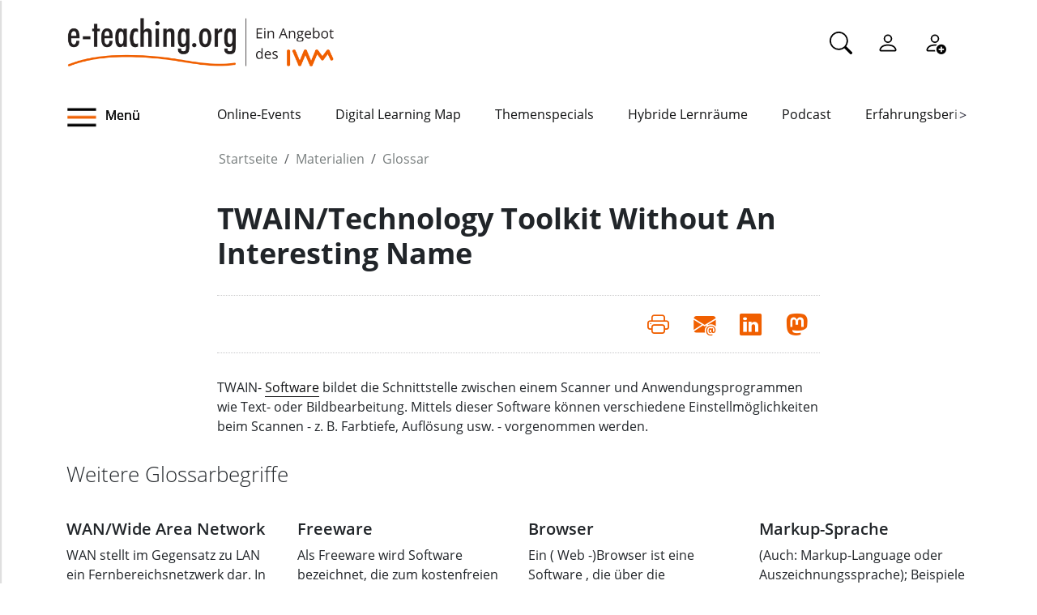

--- FILE ---
content_type: text/html;charset=utf-8
request_url: https://www.e-teaching.org/materialien/glossar/twain
body_size: 6512
content:
<!DOCTYPE html>
<html xmlns="http://www.w3.org/1999/xhtml" lang="de" xml:lang="de">

<head><meta http-equiv="Content-Type" content="text/html; charset=UTF-8" />
  <meta charset="UTF-8" />
  <meta http-equiv="X-UA-Compatible" content="IE=edge" />
  <meta name="viewport" content="width=device-width, initial-scale=1.0" />
  <title>TWAIN/Technology Toolkit Without An Interesting Name — e-teaching.org - Gestaltung von Hochschulbildung mit digitalen Medien</title>
  <link rel="icon" href="/++theme++eteachingtheme2/data/favicon.ico" type="image/ico" />
  <link rel="stylesheet" href="/++theme++eteachingtheme2/dist/main.css" />
  <link rel="stylesheet" href="/++theme++eteachingtheme2/src/css/font-awesome.min.css" />
  <link rel="stylesheet" href="/++theme++eteachingtheme2/src/css/bootstrap-icons.css" />
  <link href="/++theme++barceloneta/css/barceloneta.min.css" media="all" rel="stylesheet" type="text/css" />
  <link rel="stylesheet" type="text/css" href="/++theme++eteachingtheme2/src/css/print.css" media="print" />

  <!-- <link href="https://cdn.jsdelivr.net/npm/bootstrap@5.0.2/dist/css/bootstrap.min.css" rel="stylesheet" integrity="sha384-EVSTQN3/azprG1Anm3QDgpJLIm9Nao0Yz1ztcQTwFspd3yD65VohhpuuCOmLASjC" crossorigin="anonymous"> -->
<meta charset="utf-8" /><meta property="og:url" content="https://www.e-teaching.org/materialien/glossar/twain" /><meta property="og:type" content="article" /><meta property="og:title" content="TWAIN/Technology Toolkit Without An Interesting Name" /><meta name="description" content="TWAIN- &#13;&#10; Software  bildet die Schnittstelle zwischen einem Scanner und Anwendungsprogrammen wie Text- oder Bildbearbeitung. Mittels dieser Software können verschiedene Einstellmöglichkeiten beim Scannen - z. B. Farbtiefe, Auflösung usw. - vorgenommen werden." /><meta name="DC.description" content="TWAIN- &#13;&#10; Software  bildet die Schnittstelle zwischen einem Scanner und Anwendungsprogrammen wie Text- oder Bildbearbeitung. Mittels dieser Software können verschiedene Einstellmöglichkeiten beim Scannen - z. B. Farbtiefe, Auflösung usw. - vorgenommen werden." /><meta name="DC.date.created" content="2004-02-16T10:12:39+01:00" /><meta name="DC.date.modified" content="2015-04-08T10:33:51+01:00" /><meta name="DC.type" content="Glossarbegriff" /><meta name="DC.format" content="text/plain" /><meta name="DC.date.valid_range" content="2004/02/16 - " /><meta name="viewport" content="width=device-width, initial-scale=1.0" /><meta name="generator" content="Plone - https://plone.org/" /><link rel="canonical" href="https://www.e-teaching.org/materialien/glossar/twain" /><link href="https://www.e-teaching.org/@@search" rel="search" title="Website durchsuchen" /><link data-bundle="easyform" href="https://www.e-teaching.org/++webresource++b6e63fde-4269-5984-a67a-480840700e9a/++resource++easyform.css" media="all" rel="stylesheet" type="text/css" /><link data-bundle="plone-fullscreen" href="https://www.e-teaching.org/++webresource++ac83a459-aa2c-5a45-80a9-9d3e95ae0847/++plone++static/plone-fullscreen/fullscreen.css" media="all" rel="stylesheet" type="text/css" /><script type="application/ld+json"></script><script data-bundle="eteaching-policy2-edit-form" integrity="sha384-gFmBmQ/lIuAYaWPjb1nP1vNx9BU1M/GcoERts0MiiA/ehC3y/BAnM75tLLw/Nz2m" src="https://www.e-teaching.org/++webresource++2d00290c-6654-57dc-9476-96e58016bbd2/++plone++eteaching.policy2/eteaching.policy2.edit-form-bundle.js"></script><script data-bundle="mastodonShare" integrity="sha384-wSDJpmKfXgNTg7FMYv8W9smN4DzoJguqgdNmyz+Z5BQMzpYoRNkmucf5ip0I1pbX" src="https://www.e-teaching.org/++webresource++cb73bdc4-dc2d-5a8a-8262-f48ff64c1891/++plone++eteaching.policy2/simple-mastodon-share-button/mastodonShare.js"></script><script data-bundle="plone-fullscreen" integrity="sha384-yAbXscL0aoE/0AkFhaGNz6d74lDy9Cz7PXfkWNqRnFm0/ewX0uoBBoyPBU5qW7Nr" src="https://www.e-teaching.org/++webresource++6aa4c841-faf5-51e8-8109-90bd97e7aa07/++plone++static/plone-fullscreen/fullscreen.js"></script><script data-bundle="plone" integrity="sha384-T7C7Yovbvi1N4mUURIMkSdCYiheVGEeinkE0BbENGVeMKaPPPcwZk3djZfMKOEq/" src="https://www.e-teaching.org/++webresource++34f34eab-a19d-533e-a464-ddf672c6f922/++plone++static/bundle-plone/bundle.min.js"></script><script data-bundle="datagridfield-bundle" integrity="sha384-jKJmts2h4d/arNI0xwrgtirtgzvtPVCCkvp/Cm+TQbJcgWDWRenBt8B2zZJXjLIM" src="https://www.e-teaching.org/++webresource++be85199e-564e-50ca-b62d-4bcea4c4b51b/++resource++collective.z3cform.datagridfield/datagridfield-remote.min.js"></script></head>

<body class="d-flex flex-column h-100 plone-toolbar-top plone-toolbar-expanded body col-content frontend icons-on portaltype-eteaching-policy-glossaryterm section-materialien site-eteaching subsection-glossar subsection-glossar-twain template-view thumbs-on userrole-anonymous viewpermission-view" id="visual-portal-wrapper" dir="ltr" data-base-url="https://www.e-teaching.org/materialien/glossar/twain" data-view-url="https://www.e-teaching.org/materialien/glossar/twain" data-portal-url="https://www.e-teaching.org" data-i18ncatalogurl="https://www.e-teaching.org/plonejsi18n" data-pat-pickadate="{&quot;date&quot;: {&quot;selectYears&quot;: 200}, &quot;time&quot;: {&quot;interval&quot;: 5 } }" data-pat-plone-modal="{&quot;actionOptions&quot;: {&quot;displayInModal&quot;: false}}"><!-- Header --><header id="content-header">
    <div class="container">
      <div id="portal-logo-wrapper" class="container">
        <div id="logo_menu" class="col-md-6">
          <div class="menu-button">
		<a id="toggle-button-nav" class="header_menu" role="button" title="Menü-Button"> <img class="toggle-button-icon fade-out" id="fade" src="https://www.e-teaching.org/++theme++eteachingtheme2/data/e-teaching_menu-search-icon.png" alt="Navigationsmenu Icon" />
		</a>
	</div>
          <a id="portal-logo" title="e-teaching.org - Gestaltung von Hochschulbildung mit digitalen Medien" href="https://www.e-teaching.org">
  <img alt="e-teaching.org - Gestaltung von Hochschulbildung mit digitalen Medien" src="https://www.e-teaching.org/@@site-logo/logo.png" title="e-teaching.org - Gestaltung von Hochschulbildung mit digitalen Medien" /></a>
        </div>
        <div class="col-md-6">
          <ul class="portalheader-personalbar">
	<li id="anon-personalbar">
		<a href="https://www.e-teaching.org/global_search" aria-label="Suche">
			<svg xmlns="http://www.w3.org/2000/svg" width="28" height="28" fill="currentColor" class="bi bi-search" viewbox="0 0 16 16">
  			<path d="M11.742 10.344a6.5 6.5 0 1 0-1.397 1.398h-.001c.03.04.062.078.098.115l3.85 3.85a1 1 0 0 0 1.415-1.414l-3.85-3.85a1.007 1.007 0 0 0-.115-.1zM12 6.5a5.5 5.5 0 1 1-11 0 5.5 5.5 0 0 1 11 0z"></path>
			</svg>
		</a>
	</li>
	<li id="anon-personalbar">
		
		<a href="https://www.e-teaching.org/login" aria-label="Einloggen">
			<svg xmlns="http://www.w3.org/2000/svg" width="28" height="28" fill="currentColor" class="bi bi-person" viewbox="0 0 16 16">
  			<path d="M8 8a3 3 0 1 0 0-6 3 3 0 0 0 0 6Zm2-3a2 2 0 1 1-4 0 2 2 0 0 1 4 0Zm4 8c0 1-1 1-1 1H3s-1 0-1-1 1-4 6-4 6 3 6 4Zm-1-.004c-.001-.246-.154-.986-.832-1.664C11.516 10.68 10.289 10 8 10c-2.29 0-3.516.68-4.168 1.332-.678.678-.83 1.418-.832 1.664h10Z"></path>
			</svg>
		</a>
	</li>
	<li id="anon-personalbar">
		<a href="https://www.e-teaching.org/@@register" aria-label="Registrieren">
			<svg xmlns="http://www.w3.org/2000/svg" width="28" height="28" fill="currentColor" class="bi bi-person-add" viewbox="0 0 16 16">
			  <path d="M12.5 16a3.5 3.5 0 1 0 0-7 3.5 3.5 0 0 0 0 7Zm.5-5v1h1a.5.5 0 0 1 0 1h-1v1a.5.5 0 0 1-1 0v-1h-1a.5.5 0 0 1 0-1h1v-1a.5.5 0 0 1 1 0Zm-2-6a3 3 0 1 1-6 0 3 3 0 0 1 6 0ZM8 7a2 2 0 1 0 0-4 2 2 0 0 0 0 4Z"></path>
			  <path d="M8.256 14a4.474 4.474 0 0 1-.229-1.004H3c.001-.246.154-.986.832-1.664C4.484 10.68 5.711 10 8 10c.26 0 .507.009.74.025.226-.341.496-.65.804-.918C9.077 9.038 8.564 9 8 9c-5 0-6 3-6 4s1 1 1 1h5.256Z"></path>
			</svg>
		</a>
	</li>
	
	<li id="anon-personalbar">
		
	</li>

</ul>
        </div>
      </div>
      <div class="header-menu">
        <div class="col-lg-2 col-md-2 col-sm-3 menu-icon-wrapper">
		<a id="toggle-button" class="toggle-button" role="button" title="Menü-Button"> <img class="toggle-button-icon" src="https://www.e-teaching.org/++theme++eteachingtheme2/data/e-teaching_menu-search-icon.png" alt="Navigationsmenu Icon" />
			<span>Menü</span>
		</a>
	</div>
        <!-- Here is the new menu -->
        <div class="col-lg-10 col-md-10 col-sm-9">
          <nav class="horizontal-menu">
	<div class="hs">
		
			<button class="left-arrow disabled" id="left-arrow">&lt;</button>

			<button class="right-arrow" id="right-arrow">&gt;</button>
		
		<div class="showcase" id="showcase">
			<ul style="width: 900%" id="nav">
				<li class="linav"><a href="https://www.e-teaching.org/community/communityevents">Online-Events</a></li>
    <li class="linav"><a href="https://www.e-teaching.org/community/digital-learning-map">Digital Learning Map</a></li>
    <li class="linav"><a href="https://www.e-teaching.org/praxis/themenspecials">Themenspecials</a></li>
    <li class="linav"><a href="https://www.e-teaching.org/praxis/hybride-lernraeume">Hybride Lernräume</a></li>
    <li class="linav"><a href="https://www.e-teaching.org/materialien/podcasts">Podcast</a></li>
    <li class="linav"><a href="https://www.e-teaching.org/praxis/erfahrungsberichte">Erfahrungsberichte</a></li>
    <li class="linav"><a href="https://www.e-teaching.org/materialien/studien">Studien</a></li>
    <li class="linav"><a href="https://www.e-teaching.org/materialien/qualifizierungsangebote">Qualifzierungsangebote</a></li>
			</ul>
		</div>
	</div>
</nav>
        </div>
        <!--End of Horizontal scroll-->
      </div>
    </div>
  </header><!-- Breadcrumb section  --><div id="above-content-wrapper" class="container">
    <nav id="portal-breadcrumbs">
      <div class="container">
        <div class="row">
          <div class="col-lg-10 offset-lg-2">
            <ol class="breadcrumb" style="margin-bottom: 0rem;">
      <li class="breadcrumb-item"><a href="https://www.e-teaching.org">Startseite</a></li>
      
      <li class="breadcrumb-item"><a href="https://www.e-teaching.org/materialien">Materialien</a></li>
			

      
      <li class="breadcrumb-item"><a href="https://www.e-teaching.org/materialien/glossar">Glossar</a></li>
			

      
      
			

      
    </ol>
          </div>
        </div>
      </div>
    </nav>
  </div><!-- Breadcrumb section  --><div class="container content">
    <div class="row">
      <aside id="portalMessage" class="col-12"></aside>
    </div>
    <main id="main-container" class="row">
      <section id="portal-center" class="col-lg-12">

      

      

        

          <article id="content">

            
		
		<div class="col-lg-8 offset-lg-2">
		<h1 class="documentFirstHeading">TWAIN/Technology Toolkit Without An Interesting Name</h1>

				<div class="mb-3" id="viewlets-abovecontentbody">
<div class="bottom30">

	<hr class="site-actions-hr" />

	

		<div class="d-flex justify-content-between filter-introduction">
			<div class="site-actions-container">
				      
			</div>

			<div class="site-actions-container">
				<a id="site-actions" onclick="window.print()" title="Druck oder PDF"> <span> <i style="font-size: 1.7em; padding: 15px" class="bi bi-printer" aria-hidden="true"></i>
				</span>
				</a>

				
					
						<a href="mailto:?body=https%3A//www.e-teaching.org/materialien/glossar/twain&amp;text=TWAIN/Technology%20Toolkit%20Without%20An%20Interesting%20Name" target="_blank" id="site-actions" title="Auf Mail teilen">
							<span> <i style="font-size:1.7em; padding:15px" class="bi bi-envelope-at-fill" aria-hidden="true">
							</i>
						</span>
						</a>
					
					
				
					
						<a href="https://www.linkedin.com/sharing/share-offsite/?url=https%3A//www.e-teaching.org/materialien/glossar/twain&amp;text=TWAIN/Technology%20Toolkit%20Without%20An%20Interesting%20Name" target="_blank" id="site-actions" title="Auf Linkedin teilen">
							<span> <i style="font-size:1.7em; padding:15px" class="bi bi-linkedin" aria-hidden="true">
							</i>
						</span>
						</a>
					
					
				
					
					
						<a id="site-actions" class="mastodon-share"></a>
					
				

			</div>
		</div>
		<hr class="site-actions-hr" />

	

</div>













</div>

				<div id="content-core" class="author-content">

					<div>TWAIN- 
<a class="glossar" href="https://www.e-teaching.org/materialien/glossar/software">Software</a> bildet die Schnittstelle zwischen einem Scanner und Anwendungsprogrammen wie Text- oder Bildbearbeitung. Mittels dieser Software können verschiedene Einstellmöglichkeiten beim Scannen - z. B. Farbtiefe, Auflösung usw. - vorgenommen werden.</div>
					<div style="clear: both;"></div>

				</div>

		</div>
				<div id="viewlets-belowcontentbody">













</div>
		
	
            <footer>
              <div id="viewlet-below-content">










<div class="bottom40">
	<div class="related_object_listing mt-4">
		<h1 class="sectionTitle"> Weitere Glossarbegriffe</h1>
		<div class="d-flex row flex-sm-column flex-lg-row justify-content-around gap-sm-0">
			<div class="mb-4 col-12 col-lg-3">

					<div class="d-flex d-md-block flex-lg-column gap-4 flex-sm-row col-12">
									
						
					
						<h4 class="mt-2">
							<a style="color:#212529; text-decoration:none;" href="https://www.e-teaching.org/materialien/glossar/wan" alt="WAN/Wide Area Network">WAN/Wide Area Network</a>						
						</h4>
						
					</div>
					
					<div class="">WAN stellt im Gegensatz zu 
 LAN  ein Fernbereichsnetzwerk dar. In ihm werden die oft von der räumlichen Ausdehnung sehr beschränkten LAN-Netzwerke miteinander über Telefonleitungen oder Funk verbunden.</div>



			</div>
   <div class="mb-4 col-12 col-lg-3">

					<div class="d-flex d-md-block flex-lg-column gap-4 flex-sm-row col-12">
									
						
					
						<h4 class="mt-2">
							<a style="color:#212529; text-decoration:none;" href="https://www.e-teaching.org/materialien/glossar/freeware" alt="Freeware">Freeware</a>						
						</h4>
						
					</div>
					
					<div class="">Als Freeware wird  Software  bezeichnet, die zum kostenfreien 
 Download  
oder als kostenfreie CD-Rom zur Verfügung steht. Die Nutzung unterliegt den Beschränkungen des Autors, der keine Funktionsgarantie oder Haftung übernimmt. Mitunter bilden ...</div>



			</div>
   <div class="mb-4 col-12 col-lg-3">

					<div class="d-flex d-md-block flex-lg-column gap-4 flex-sm-row col-12">
									
						
					
						<h4 class="mt-2">
							<a style="color:#212529; text-decoration:none;" href="https://www.e-teaching.org/materialien/glossar/browser" alt="Browser">Browser</a>						
						</h4>
						
					</div>
					
					<div class="">Ein ( Web -)Browser ist eine  Software , die über die Interpretation von  HTML  den Zugang zu und das Betrachten von  Webseiten  ermöglicht, nicht aber deren Bearbeitung. Heute gehört die Interpretation von  Skriptsprachen  und die Wiedergabe von  ...</div>



			</div>
   <div class="mb-4 col-12 col-lg-3">

					<div class="d-flex d-md-block flex-lg-column gap-4 flex-sm-row col-12">
									
						
					
						<h4 class="mt-2">
							<a style="color:#212529; text-decoration:none;" href="https://www.e-teaching.org/materialien/glossar/markup" alt="Markup-Sprache">Markup-Sprache</a>						
						</h4>
						
					</div>
					
					<div class="">(Auch: Markup-Language oder Auszeichnungssprache); Beispiele für Markup-Sprachen sind SGML (Standard Generalized Markup Language), 
 HTML (Hypertext Markup
 Language)  und 
 MathML . In Markup-Dokumenten wird der Inhalt durch Markup-Elemente ...</div>



			</div>
		</div>
		<div class="d-flex justify-content-center">
			<a type="button" class="btn btn-sm btn-materialien portels-button" title="Alle Glossarbegriffe" href="https://www.e-teaching.org/materialien/glossar">Alle Glossarbegriffe</a>
		</div>	
	</div>
</div>
















</div>
            </footer>
          </article>
        
      

      
    </section>
      <section id="center-container" class="col-lg-8 offset-lg-2"></section>
      
    </main>
    <!--/row-->
  </div><!--/container--><!--/outer-wrapper --><footer class="mt-auto">
    <div class="before-first-row d-flex justify-content-start flex-column">
      <div class="container"></div>
    </div>
    <div class="first-row d-flex justify-content-start flex-column">
      <div class="container"><div id="upper-footer">
	<a class="logo-wrapper" href="https://www.e-teaching.org">
		<img width="578" height="144" class="logo" alt="logo" src="https://www.e-teaching.org/@@site-logo/logo.png" />
	</a>
	<ul class="d-flex justify-content-start">
		<li>
			<a href="https://www.e-teaching.org/kontakt">Kontakt</a>
		</li>
  <li>
			<a href="https://www.e-teaching.org/portalinformationen">Über uns</a>
		</li>
  <li>
			<a href="https://www.e-teaching.org/portalinformationen/presse_information">Presse</a>
		</li>
  <li>
			<a href="https://www.e-teaching.org/news/letter">Newsletter</a>
		</li>
	</ul>
</div></div>
    </div>
    <div class="second-row d-flex justify-content-end">
      <div class="container d-flex justify-content-end"><div class="lower-footer">

	<ul class="d-flex">
		<li>
			<a href="https://www.e-teaching.org/barrierefreiheit">Barrierefreiheit</a>
		</li>
  <li>
			<a href="https://www.e-teaching.org/impressum">Impressum</a>
		</li>
  <li>
			<a href="https://www.e-teaching.org/datenschutz">Datenschutz</a>
		</li>
	</ul>

	<div>
		<span>
			<a rel="me" aria-label="Linkedin" href="https://de.linkedin.com/showcase/eteachingorg/" target="_blank">
				<i class="bi bi-linkedin" aria-hidden="true"></i>
			</a>
		</span>
  <span>
			<a rel="me" aria-label="Mastodon" href="https://higher-edu.social/@e_teaching_org" target="_blank">
				<i class="bi bi-mastodon" aria-hidden="true"></i>
			</a>
		</span>
  <span>
			<a rel="me" aria-label="Bluesky" href="https://bsky.app/profile/e-teaching.org" target="_blank">
				<i class="bi bi-bluesky" aria-hidden="true"></i>
			</a>
		</span>
  <span>
			<a rel="me" aria-label="RSS" href="https://www.e-teaching.org/news/blog-und-kalender-abonnieren-so-gehts" target="_blank">
				<i class="bi bi-rss" aria-hidden="true"></i>
			</a>
		</span>
  <span>
			<a rel="me" aria-label="iCAL" href="https://www.e-teaching.org/news/blog-und-kalender-abonnieren-so-gehts#ical" target="_blank">
				<i class="bi bi-calendar-event" aria-hidden="true"></i>
			</a>
		</span>
	</div>

</div></div>
    </div>
  </footer><script src="/++theme++eteachingtheme2/dist/main.js"></script></body>

<div id="menu">
  <nav class="hide-onload">
    <h2>
      <img class="logo" src="https://www.e-teaching.org/@@site-logo/logo.png" alt="logo" />
      <button type="button" class="close-button"><span class="close-menu">SCHLIEẞEN</span><i class="fa fa-times-circle" aria-hidden="true"></i></button>
    </h2>
    <ul class="nav-list"></ul>
  </nav>
</div>

<div id="plone-analytics"><script type="text/javascript">
		  var _paq = _paq || [];
		  /* tracker methods like "setCustomDimension" should be called before "trackPageView" */
		  _paq.push(['trackPageView']);
		  _paq.push(['enableLinkTracking']);
		  (function() {
		    var u="//piwik.e-teaching.org/";
		    _paq.push(['setTrackerUrl', u+'piwik.php']);
		    _paq.push(['setSiteId', '1']);
		    var d=document, g=d.createElement('script'), s=d.getElementsByTagName('script')[0];
		    g.type='text/javascript'; g.async=true; g.defer=true; g.src=u+'piwik.js'; s.parentNode.insertBefore(g,s);
		  })();
		</script></div>

</html>